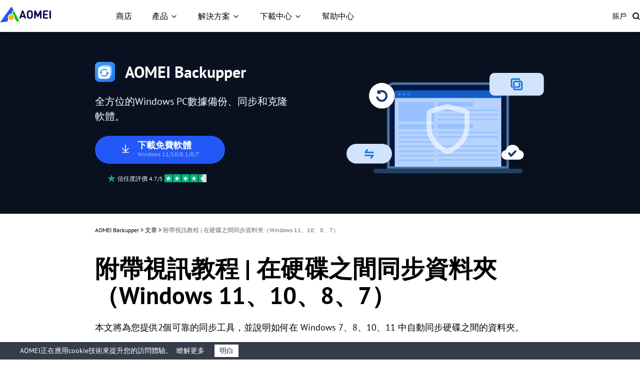

--- FILE ---
content_type: text/html
request_url: https://www.ubackup.com/tw/articles/windows-sync-folders-between-drives.html
body_size: 16975
content:
<!DOCTYPE html><html lang="tw" data-category="post" data-theme="0" class="tpl-v202308"><head>
    <!-- Google tag (gtag.js) --> 
     
    
  
    <!-- Google Tag Manager -->
    <script>
        (function (w, d, s, l, i) {
            w[l] = w[l] || [];
            w[l].push({
                'gtm.start': new Date().getTime(),
                event: 'gtm.js'
            });
            var f = d.getElementsByTagName(s)[0],
                j = d.createElement(s),
                dl = l != 'dataLayer' ? '&l=' + l : '';
            j.async = true;
            j.src = 'https://www.googletagmanager.com/gtm.js?id=' + i + dl;
            f.parentNode.insertBefore(j, f);
        })(window, document, 'script', 'dataLayer', 'GTM-MZWCC57');
    </script>
    <!-- End Google Tag Manager -->
    <script src="https://static.ubackup.com/lib/amt.min.js" defer=""></script>
    <meta charset="utf-8">
    <meta http-equiv="X-UA-Compatible" content="IE=edge">
    <meta name="viewport" content="width=device-width, initial-scale=1">
    <title>附帶視訊教程 | 在硬碟之間同步資料夾（Windows 11、10、8、7）</title>
    <meta name="robots" content="index,follow,all">
    <meta name="description" content="本文介紹如何在 Windows 7、8、10、11 中同步硬碟之間的資料夾。這裡我將說明步驟並為您提供視訊教程。">
    <meta name="keywords" content="windows 在硬碟之間同步資料夾, windows 在資料夾之間同步檔案, 如何在 windows 10 中同步兩個資料夾, 將檔案同步到外部硬碟 windows 10, windows 10 在硬碟之間同步資料夾">
    <link rel="shortcut icon" type="image/x-icon" href="/favicon.ico">
    <link rel="bookmark" type="image/x-icon" href="/favicon.ico">
    <meta name="author" content="Canace">
    <meta property="fb:app_id" content="1728527474032346">
    <meta name="identification" content="56204">
    <link rel="canonical" href="https://www.ubackup.com/tw/articles/windows-sync-folders-between-drives.html">
    <link rel="amphtml" href="https://www.ubackup.com/tw/articles/windows-sync-folders-between-drives.amp.html">

    <link rel="stylesheet" href="/resource/css/base.css">
    <link rel="stylesheet" href="/resource/css/slick.min.css">
    <link rel="stylesheet" href="/resource/css/ab-theme.css">

    <script type="application/ld+json">
    {
      "@context": "https://schema.org",
      "@type": "BreadcrumbList",
      "itemListElement": [{
        "@type": "ListItem",
        "position": 1,
        "name": "UBackup",
        "item": "https://www.ubackup.com"
      },{
        "@type": "ListItem",
        "position": 2,
        "name": "文章",
        "item": "https://www.ubackup.com/tw/articles/"
      },{
        "@type": "ListItem",
        "position": 3,
        "name": "附帶視訊教程 | 在硬碟之間同步資料夾（Windows 11、10、8、7）"
      }]
    }
    </script>

<script type="application/ld+json">
{
  "@context": "https://schema.org",
  "@type": "Article",
  "headline": "附帶視訊教程 | 在硬碟之間同步資料夾（Windows 11、10、8、7）",
  "url": "https://www.ubackup.com/tw/articles/windows-sync-folders-between-drives.html",
  "keywords": "windows 在硬碟之間同步資料夾, windows 在資料夾之間同步檔案, 如何在 windows 10 中同步兩個資料夾, 將檔案同步到外部硬碟 windows 10, windows 10 在硬碟之間同步資料夾",
  "description": "本文介紹如何在 Windows 7、8、10、11 中同步硬碟之間的資料夾。這裡我將說明步驟並為您提供視訊教程。",
  "image": [
    "https://www.ubackup.com/screenshot/en/others/3/two-folders-in-sync.png",
    "https://www.ubackup.com/screenshot/tw/others/create-new-folder-pair.png",
    "https://www.ubackup.com/synchronization/images/windows-sync-folders-between-drives-3889/browse-left-right-folder.jpg",
    "https://www.ubackup.com/synchronization/images/windows-sync-folders-between-drives-3889/choose-sync-mode.jpg",
    "https://www.ubackup.com/screenshot/tw/std/basic-sync/basic-sync.png",
    "https://www.ubackup.com/screenshot/tw/std/basic-sync/add-folder.png",
    "https://www.ubackup.com/screenshot/tw/std/basic-sync/start-sync-to-nas.png",
    "https://www.ubackup.com/screenshot/tw/std/basic-sync/schedule-settings-general.png"
],
  "mainEntityOfPage": "True",
  "publisher":{
      "@type": "Organization",
      "name": "AOMEI Backup",
      "url": "https://www.ubackup.com/",
      "logo": {
          "@type": "ImageObject",
          "url": "https://www.ubackup.com/vendor/static/logo.png",
          "width": "161",
          "height": "46"
      }
  },
  "dateCreated": "July 19, 2022",
  "datePublished": "July 19, 2022",
  "dateModified": "March 2, 2023",
  "author": {
    "@type":"Person",
    "name":"Canace",
    "url":"/tw/author/canace.html"
  },
  "articleSection":"文章"
}</script>

    <script src="/assets/js/team/canace.js"></script>
<style>.toc{overflow-y:auto}.toc>.toc-list{overflow:hidden;position:relative}.toc>.toc-list li{list-style:none}.toc-list{margin:0}a.toc-link{color:currentColor;height:100%}a.toc-link.is-active-link,a.toc-link:hover{text-decoration:none;font-weight:700}a.toc-link.is-active-link{position:relative}.is-collapsible{max-height:1000px;overflow:hidden;transition:all 300ms ease-in-out}.is-collapsed{max-height:0}.is-position-fixed{position:fixed!important;top:0}.js-toc{padding:10px 0}.js-toc-box .toc-list li{margin:.66rem 0}.js-toc-box .toc-list li a{font-size:12px;font-size:1.2rem}.js-toc-box.closed h3::after{margin-top:4px}.js-toc .toc-list-item:last-child{margin-bottom:0}.js-toc-box h3{margin-top:0}</style><style id="post-block-css-QuestionFrom">.cke_editable .post-quote,.content .post-quote,.post-quote{font-family:'Myriad Pro',Segoe UI,'Helvetica Neue',Helvetica,Arial,sans-serif}.cke_editable .post-quote:after,.content .post-quote:after,.post-quote:after{content:'';display:block;overflow:hidden;visibility:hidden;clear:both;height:0}.cke_editable .post-quote>.a-fl,.content .post-quote>.a-fl,.post-quote>.a-fl{float:left}.cke_editable .post-quote>.a-fr,.content .post-quote>.a-fr,.post-quote>.a-fr{float:left;width:calc(100% - 50px)}.cke_editable .post-quote>.a-fr p,.content .post-quote>.a-fr p,.post-quote>.a-fr p{padding-left:10px;height:auto;position:relative;margin:auto;text-align:left;line-height:26px;font-size:14px;color:#848383}.cke_editable .post-quote>.a-fr p:last-child,.content .post-quote>.a-fr p:last-child,.post-quote>.a-fr p:last-child{text-align:right}.cke_editable .post-quote h4,.content .post-quote h4,.post-quote h4{padding-left:10px;font-size:16px;font-weight:700;color:#000;margin-bottom:5px}.post-quote .a-fl{width: 43px;height: 35px;background-image: url(https://www.ubackup.com/assets/images/posts/0/icon-0.png);}
</style><style id="post-block-css-SecureDownload">.cke_editable .post-secdown,.content .post-secdown,.post-secdown{display:table;margin:1em auto;min-width:270px;text-align:center;border:0;color:#63686b;text-decoration:none;line-height:normal}.cke_editable .post-secdown .a-tp,.content .post-secdown .a-tp,.post-secdown .a-tp{background-color:#16aaef;color:#fff;border-radius:3px;display:block}.cke_editable .post-secdown .a-tp:hover,.content .post-secdown .a-tp:hover,.post-secdown .a-tp:hover{background-image:none;background-color:#39c0ff;color:#fff}.cke_editable .post-secdown .a-tp:hover::before,.cke_editable .post-secdown .a-tp:hover:before,.content .post-secdown .a-tp:hover::before,.content .post-secdown .a-tp:hover:before,.post-secdown .a-tp:hover::before,.post-secdown .a-tp:hover:before{position:static;width:60px;float:left}.cke_editable .post-secdown .a-tp>span,.content .post-secdown .a-tp>span,.post-secdown .a-tp>span{display:block;float:right;width:calc(100% - 63px);padding:10px 0;text-align:center;font-weight:400}.cke_editable .post-secdown .a-tp>span>span,.content .post-secdown .a-tp>span>span,.post-secdown .a-tp>span>span{margin:0;word-break:keep-all;white-space:nowrap;display:block}.cke_editable .post-secdown .a-tp>span>span:first-child,.content .post-secdown .a-tp>span>span:first-child,.post-secdown .a-tp>span>span:first-child{font-size:18px;padding:0 15px;font-weight:700}.cke_editable .post-secdown .a-tp>span>span:last-child,.content .post-secdown .a-tp>span>span:last-child,.post-secdown .a-tp>span>span:last-child{font-size:12px;font-weight:400}.cke_editable .post-secdown .a-tp::before,.cke_editable .post-secdown .a-tp:before,.content .post-secdown .a-tp::before,.content .post-secdown .a-tp:before,.post-secdown .a-tp::before,.post-secdown .a-tp:before{content:'';background:url(/assets/images/posts/0/icon-download-0.png) no-repeat center;display:block;float:left;width:60px;height:60px;border-right:1px solid #fff;position:static}.cke_editable .post-secdown .a-tp::after,.cke_editable .post-secdown .a-tp:after,.content .post-secdown .a-tp::after,.content .post-secdown .a-tp:after,.post-secdown .a-tp::after,.post-secdown .a-tp:after{content:'';display:block;overflow:hidden;visibility:hidden;height:0;clear:both}.cke_editable .post-secdown .a-bt,.content .post-secdown .a-bt,.post-secdown .a-bt{display:block;margin-top:4px;position:relative}.cke_editable .post-secdown .a-bt::before,.content .post-secdown .a-bt::before,.post-secdown .a-bt::before{content:'';display:inline-block;vertical-align:middle;margin-right:4px;width:14px;height:17px;background:url(https://www.ubackup.com/assets/images/posts/0/ic-security-0.png) no-repeat center;-webkit-background-size:contain;background-size:contain;position:relative;top:-2px}.cke_editable .post-secdown .a-bt img,.content .post-secdown .a-bt img,.post-secdown .a-bt img{vertical-align:middle;margin-bottom:1px;display:none;max-width:100%}</style>
</head>

<body>
<!-- Google Tag Manager noscript -->
<noscript>
    <iframe src="https://www.googletagmanager.com/ns.html?id=GTM-MZWCC57" height="0" width="0"
            style="display:none;visibility:hidden">
    </iframe>
</noscript>
<!-- End Google Tag Manager noscript -->

<!-- header -->
<header id="header-sep" data-time="20250314">
    <nav class="nav">
      <div class="logo-box">
        <a href="/tw/" data-ga="'/tw/index.html','click', '/tw/top-navi'" data-monitor="'redirection','top'" class="logo">
          <img src="/resource/images/logo/aomei-logo.svg" alt="" srcset="" width="102" height="32">
        </a>
        <label class="burger" for="burger">
          <input type="checkbox" id="burger">
          <span></span>
          <span></span>
          <span></span>
        </label>
      </div>

      <div class="nav-content">
        <ul class="nav-list">
          <li>
            <a href="/tw/store.html" data-ga="'/tw/store.html','click', '/tw/top-navi'" data-monitor="'2buy','top'" class="nav-btn">
              商店
            </a>
          </li>
          <li class="dropdown dropdown-product">
            <button class="nav-btn">產品</button>
            <div class="dropdown-content">
              <div class="dropdown-menu open" data-menu="1">
                <div class="dropdown-item dropdown-item-submenu active" data-index="1-1">
                  <a href="/tw/ab/" data-ga="'/tw/ab/index.html','click', '/tw/top-navi'" data-monitor="'redirection','top'" class="dropdown-item-link">
                    <i class="ic ic-ab"></i>
                    <div class="dropdown-item-txt">
                      <h4 class="dropdown-item-tit">AOMEI Backupper</h4>
                      <p class="dropdown-item-desc">
                        獨立的 Windows 備份、克隆和同步軟體
                      </p>
                    </div>
                  </a>

                  <div class="dropdown-submenu dropdown-submenu-all" data-index="1-1-1">
                    <div class="dropdown-submenu-box">
                      <div class="dropdown-submenu-it">
                        <div class="sub-it-for">家庭使用</div>
                        <div class="sub-it-forbox sub-it-forbox-home">
                          <button class="sub-it-box">
                            <div class="sub-it-box-link">
                              <div class="sub-it-tit">
                                <h4>AOMEI Backupper Standard</h4>
                                <span class="subtitle subtitle-gre subtitle-sign">免費</span>
                              </div>
                              <p class="sub-it-desc">
                                用於保護個人數據的免費 Windows 備份軟體。
                              </p>
                            </div>
                            <a href="/tw/free-backup-software.html" data-ga="'/tw/free-backup-software.html','click', '/tw/top-navi'" data-monitor="'redirection','top'" class="virtual-link"></a>
                          </button>
                          <button class="sub-it-box">
                            <div class="sub-it-box-link">
                              <div class="sub-it-tit">
                                <h4>AOMEI Backupper Professional</h4>
                              </div>
                              <p class="sub-it-desc">
                                供個人使用的 Windows PC 備份、同步和克隆軟體。
                              </p>
                            </div>
                            <a href="/tw/professional.html" data-ga="'/tw/professional.html','click', '/tw/top-navi'" data-monitor="'redirection,'top'" class="virtual-link"></a>
                          </button>
                        </div>
                      </div>
                      <div class="dropdown-submenu-it">
                        <div class="sub-it-for">用於商業用途</div>
                        <div class="sub-it-forbox sub-it-forbox-bus">
                          <button class="sub-it-box">
                            <div class="sub-it-box-link">
                              <div class="sub-it-tit">
                                <h4>AOMEI Backupper Workstation</h4>
                              </div>
                              <p class="sub-it-desc">
                                供企業使用的 Windows PC 備份、同步和複製軟體。
                              </p>
                            </div>
                            <a href="/tw/workstation.html" data-ga="'/tw/workstation.html','click', '/tw/top-navi'" data-monitor="'redirection','top'" class="virtual-link"></a>
                          </button>
                          <button class="sub-it-box">
                            <div class="sub-it-box-link">
                              <div class="sub-it-tit">
                                <h4>AOMEI Backupper Server</h4>
                              </div>
                              <p class="sub-it-desc">
                                可靠的 Windows Server
                                備份、同步和克隆解決方案。
                              </p>
                            </div>
                            <a href="/tw/server.html" data-ga="'/tw/server.html','click', '/tw/top-navi'" data-monitor="'redirection,'top'" class="virtual-link"></a>
                          </button>
                          <button class="sub-it-box">
                            <div class="sub-it-box-link">
                              <div class="sub-it-tit">
                                <h4>AOMEI Backupper Technician</h4>
                              </div>
                              <p class="sub-it-desc">
                                用於公司內無限台電腦的備份和克隆工具包。
                              </p>
                            </div>
                            <a href="/tw/ab-technician.html" data-ga="'/tw/ab-technician.html','click', '/tw/top-navi'" data-monitor="'redirection,'top'" class="virtual-link"></a>
                          </button>
                          <button class="sub-it-box">
                            <div class="sub-it-box-link">
                              <div class="sub-it-tit">
                                <h4>AOMEI Backupper Technician Plus</h4>
                              </div>
                              <p class="sub-it-desc">
                                用於公司內無限台電腦和伺服器的備份和克隆工具包。
                              </p>
                            </div>
                            <a href="/tw/ab-technician-plus.html" data-ga="'/tw/ab-technician-plus.html','click', '/tw/top-navi'" data-monitor="'redirection,'top'" class="virtual-link"></a>
                          </button>
                        </div>
                      </div>
                      <p class="dropdown-submenu-bot">
                        了解差異並選擇最適合您的版本。
                        <a href="/tw/edition-comparison.html" data-ga="'/tw/edition-comparison.html','click', '/tw/top-navi'" data-monitor="'redirection','top'">版本比較 &gt;&gt;</a>
                      </p>
                    </div>
                  </div>
                </div>
                <a href="/tw/mac/" data-ga="'/tw/mac/index.html','click', '/tw/top-navi'" data-monitor="'redirection','top'" class="dropdown-item">
                  <i class="ic ic-abmac"></i>
                  <div class="dropdown-item-txt">
                    <h4 class="dropdown-item-tit">AOMEI Backupper Mac</h4>
                    <p class="dropdown-item-desc">
                      獨立的 Mac 備份和同步軟體
                    </p>
                  </div>
                </a>

                <div class="dropdown-item dropdown-item-submenu" data-index="1-2">
                  <a href="/enterprise/" data-ga="'/enterprise/index.html','click', '/tw/top-navi'" data-monitor="'redirection','top'" class="dropdown-item-link">
                    <i class="ic ic-acbn"></i>
                    <div class="dropdown-item-txt">
                      <h4 class="dropdown-item-tit">
                        AOMEI Cyber Backup<span class="subtitle subtitle-bl subtitle-sign">集中管理</span>
                      </h4>
                      <p class="dropdown-item-desc">
                        集中備份虛擬機、Windows 和 MSSQL 以供企業使用
                      </p>
                    </div>
                  </a>

                  <div class="dropdown-submenu dropdown-submenu-acb" data-index="1-2-1">
                    <div class="dropdown-submenu-box">
                      <button class="sub-it-box">
                        <div class="sub-it-box-link">
                          <i class="ic ic-acb-free"></i>
                          <div class="sub-it-tit">
                            <h4>AOMEI Cyber Backup Free</h4>
                          </div>

                          <p class="desc">
                            用於基本企業備份和復原的免費備份軟體。
                          </p>
                        </div>
                        <a href="/enterprise/free-enterprise-backup.html" data-ga="'/enterprise/free-enterprise-backup.html','click', '/tw/top-navi'" data-monitor="'redirection','top'" class="virtual-link"></a>
                      </button>
                      <button class="sub-it-box">
                        <div class="sub-it-box-link">
                          <i class="ic ic-acb-pre"></i>
                          <div class="sub-it-tit">
                            <h4>AOMEI Cyber Backup Premium</h4>
                          </div>

                          <p class="desc">
                            使用進階功能在無限裝置上備份所有重要的企業資料。
                          </p>
                        </div>
                        <a href="/enterprise/top-enterprise-backup-software.html" data-ga="'/enterprise/top-enterprise-backup-software.html','click', '/tw/top-navi'" data-monitor="'redirection','top'" class="virtual-link">
                        </a>
                      </button>
                    </div>
                  </div>
                </div>

                <a href="/tw/phone-tool/" data-ga="'/tw/phone-tool/index.html','click', '/tw/top-navi'" data-monitor="'redirection','top'" class="dropdown-item">
                  <i class="ic ic-afb"></i>
                  <div class="dropdown-item-txt">
                    <h4 class="dropdown-item-tit">AOMEI FoneBackup</h4>
                    <p class="dropdown-item-desc">
                      免費的 iPhone 備份與傳輸軟體
                    </p>
                  </div>
                </a>

                <div class="dropdown-item" data-index="1-3">
                  <a href="/tw/data-recovery-software/" data-ga="'/tw/data-recovery-software/index.html','click', '/tw/top-navi'" data-monitor="'redirection','top'" class="dropdown-item-link">
                    <i class="ic ic-afr"></i>
                    <div class="dropdown-item-txt">
                      <h4 class="dropdown-item-tit">AOMEI FastRecovery</h4>
                      <p class="dropdown-item-desc">
                        復原從 Windows 和 iOS 中丟失或刪除的檔案。
                      </p>
                    </div>
                  </a>


                </div>
              </div>
            </div>
          </li>
          <li class="dropdown dropdown-sol">
            <button class="nav-btn">解決方案</button>
            <div class="dropdown-content">
              <div class="dropdown-menu">
                <div class="dropdown-sol-it">
                  <div class="sol-tit sol-tit-win">Windows</div>
                  <div class="sol-list">
                    <a href="/tw/clone/" data-monitor="'redirection','top'" data-ga="'/tw/clone/index.html','click', '/tw/top-navi'">磁碟克隆和作業系統遷移</a>
                    <a href="/tw/backup-restore.html" data-monitor="'redirection','top'" data-ga="'/tw/backup-restore.html','click', '/tw/top-navi'">獨立 Windows 備份</a>
                    <a href="/enterprise/centralized-windows-backup.html" data-monitor="'redirection','top'" data-ga="'/enterprise/centralized-windows-backup.html
                  ','click', '/tw/top-navi'">集中式 Windows 備份</a>
                    <a href="/tw/email/" data-monitor="'redirection','top'" data-ga="'/tw/email/index.html','click', '/tw/top-navi'">電子郵件和 Outlook 備份</a>
                    <a href="/tw/synchronization.html" data-monitor="'redirection','top'" data-ga="'/tw/synchronization.html','click', '/tw/top-navi'">Windows 檔案同步</a>
                    <a href="/tw/image-deployment-software.html" data-monitor="'redirection','top'" data-ga="'/tw/image-deployment-software.html','click', '/tw/top-navi'">系統鏡像部署</a>
                    <a href="/tw/data-recovery-software/windows-recovery.html" data-monitor="'redirection','top'" data-ga="'/tw/data-recovery-software/windows-recovery.html','click', '/tw/top-navi'">Windows 資料復原</a>
                  </div>
                </div>
                <div class="dropdown-sol-it">
                  <div class="sol-tit sol-tit-ios">iOS 和 macOS</div>
                  <div class="sol-list">
                    <a href="/tw/mac-tips/" data-monitor="'redirection','top'" data-ga="'/tw/mac-tips/index.html','click', '/tw/top-navi'">Mac 檔案同步</a>
                    <a href="/tw/phone-tool/phone-backup.html" data-monitor="'redirection','top'" data-ga="'/tw/phone-tool/phone-backup.html','click', '/tw/top-navi'">iPhone 資料備份</a>
                    <a href="/tw/phone-tool/phone-transfer.html" data-monitor="'redirection','top'" data-ga="'/tw/phone-tool/phone-transfer.html','click', '/tw/top-navi'">iPhone 資料傳輸</a>
                    <a href="/tw/phone-tool/icloud-manager.html" data-monitor="'redirection','top'" data-ga="'/tw/phone-tool/icloud-manager.html','click', '/tw/top-navi'">iCloud 資料管理</a>
                    <a href="/tw/phone-tool/whatsapp-transfer.html" data-monitor="'redirection','top'" data-ga="'/tw/phone-tool/whatsapp-transfer.html','click', '/tw/top-navi'">WhatsApp 檔案傳輸</a>
                    <a href="/tw/data-recovery-software/iphone-recovery.html" data-monitor="'redirection','top'" data-ga="'/tw/data-recovery-software/iphone-recovery.html','click', '/tw/top-navi'">iPhone 資料恢復</a>
                  </div>
                </div>
                <div class="dropdown-sol-it">
                  <div class="sol-tit sol-tit-vm">虛擬機和資料庫</div>
                  <div class="sol-list">
                    <a href="/enterprise/vmware-backup.html" data-monitor="'redirection','top'" data-ga="'/enterprise/vmware-backup.html','click', '/tw/top-navi'">虛擬機備份
                    </a>
                    <a href="/enterprise/hyper-v-backup.html
                  " data-monitor="'redirection','top'" data-ga="'/enterprise/hyper-v-backup.html
                  ','click', '/tw/top-navi'">Microsoft Hyper-V 備份
                    </a>
                    <a href="/enterprise/sql-backup.html" data-monitor="'redirection','top'" data-ga="'/enterprise/sql-backup.html','click', '/tw/top-navi'">Microsoft SQL Server 備份
                    </a>
                  </div>
                </div>
              </div>
            </div>
          </li>
          <li class="dropdown dropdown-down">
            <button class="nav-btn">下載中心</button>
            <div class="dropdown-content">
              <div class="dropdown-menu">
                <a href="/tw/download.html" data-ga="'/tw/download.html','click', '/tw/top-navi'" data-monitor="'2download','top'" class="dropdown-item">
                  <i class="ic ic-ab"></i>
                  <div class="dropdown-item-txt">
                    <h4 class="dropdown-item-tit">AOMEI Backupper</h4>
                    <p class="dropdown-item-desc">
                      免費下載以備份、同步或克隆 Windows
                    </p>
                  </div>
                </a>
                <a href="/enterprise/download.html" data-ga="'/enterprise/download.html','click', '/tw/top-navi'" data-monitor="'2download','top'" class="dropdown-item">
                  <i class="ic ic-acbn"></i>
                  <div class="dropdown-item-txt">
                    <h4 class="dropdown-item-tit">AOMEI Cyber Backup</h4>
                    <p class="dropdown-item-desc">免費下載企業資料保護</p>
                  </div>
                </a>
                <a href="/tw/phone-tool/download.html" data-ga="'/tw/phone-tool/download.html','click', '/tw/top-navi'" data-monitor="'2download','top'" class="dropdown-item">
                  <i class="ic ic-afb"></i>
                  <div class="dropdown-item-txt">
                    <h4 class="dropdown-item-tit">AOMEI FoneBackup</h4>
                    <p class="dropdown-item-desc">
                      免費下載以備份或傳輸 iPhone 數據
                    </p>
                  </div>
                </a>
                <a href="/tw/data-recovery-software/download.html" data-ga="'/tw/data-recovery-software/download.html','click', '/tw/top-navi'" data-monitor="'2download','top'" class="dropdown-item">
                  <i class="ic ic-afr"></i>
                  <div class="dropdown-item-txt">
                    <h4 class="dropdown-item-tit">AOMEI FastRecovery</h4>
                    <p class="dropdown-item-desc">
                      免費下載以復原遺失或刪除的數據
                    </p>
                  </div>
                </a>
              </div>
            </div>
          </li>
          <li>
            <a href="/tw/support.html" data-ga="'/tw/support.html','click', '/tw/top-navi'" data-monitor="'redirection','top'" class="nav-btn">幫助中心</a>
          </li>
        </ul>
        <ul class="nav-action">
          <li>
            <a href="https://account.aomeitech.com/" data-ga="'https://account.aomeitech.com/','click', '/tw/top-navi'" data-monitor="'redirection','top'" class="nav-btn">賬戶</a>
          </li>
          <li>|</li>
          <li>
            <a href="/tw/search.html" data-ga="'/tw/search.html','click', '/tw/top-navi'" data-monitor="'redirection','top'" class="ic ic-search">
            </a>
          </li>
        </ul>
      </div>
    </nav>
  </header>
<!-- header -->

<!-- banner -->
<div class="banner">
    <div class="container-theme">
        <div class="wrap">
            <div class="left">
                <div class="tt f-fs32">
                    <img src="/resource/images/ab-theme/ub-article-ab-ic-logo-ab-40.svg" width="40" height="40" alt=""> AOMEI Backupper </div>
                <p class="bannertxt f-fs20"> 全方位的Windows PC數據備份、同步和克隆軟體。 </p>
                <a data-monitor="'download','banner'" href="/ss/download/adb/AOMEIBackupperStd.exe" class="btn-lg btn-bl btn-more-txt" data-ga="'Download AB Standard', 'download', '/tw/articles/windows-sync-folders-between-drives.html_banner'">
                    <i class="ic-dw"></i>
                    <div class="txt"> 下載免費軟體 <p>Windows 11/10/8.1/8/7</p>
                    </div>
                </a>
                <div class="w">
                    <img src="/resource/images/ab-theme/ub-article-ab-ic-trustpilot.svg" width="16" height="16" alt="">
                    <span class="f-fs12"> 信任度評價 4.7/5 </span>
                    <img src="/resource/images/ab-theme/ub-article-ab-ic-trustpilot-5.svg" width="84" height="16" alt="">
                </div>
            </div>
        </div>
    </div>
</div>
<!-- banner -->

<!-- article content -->
<div class="container-box">
    <div id="main-content" class="container-theme main-content clearfix">
        
        <div id="content" class="content">
            <div class="inner-content">
                
                <ol class="breadcrumb">
                    <li>
                        <a data-monitor="'redirection','content'" href="/tw/">AOMEI Backupper</a> &gt; </li>
                    <li>
                        <a data-monitor="'redirection','content'" href="/tw/articles/"> 文章 </a> &gt; </li>
                    <li class="active"> 附帶視訊教程 | 在硬碟之間同步資料夾（Windows 11、10、8、7） </li>
                </ol>
                <h1 class="f-fs48"> 附帶視訊教程 | 在硬碟之間同步資料夾（Windows 11、10、8、7） </h1>
                
                <p class="zhaiyao"> 本文將為您提供2個可靠的同步工具，並說明如何在 Windows 7、8、10、11 中自動同步硬碟之間的資料夾。 </p>
                
                <div class="author-wrap">
                    <div class="author-info">
                        <div class="author-des">
                            <img src="/assets/images/author/canace.png" width="40" height="40" alt="Canace">
                            <p class="push-date"> 來自 <a target="_blank" title="Canace's personal page." href="/tw/author/canace.html">Canace</a> 發表於 2023年03月02日 </p>
                        </div>
                        
                        <div class="media">
                            <span>分享至：</span>
                            <a href="" class="ic-facebook">
                                <img src="/resource/images/ab-theme/ub-article-ab-ic-share-fb-24.svg" width="24" height="24" alt="facebook" srcset="">
                            </a>
                            <a href="" class="ic-twitter">
                                <img src="/resource/images/ab-theme/ub-article-ab-ic-share-tw-24.svg" width="24" height="24" alt="twitter" srcset="">
                            </a>
                            <a href="" class="ic-ins">
                                <img src="/resource/images/ab-theme/ub-article-ab-ic-share-in-24.svg" width="24" height="24" alt="instagram" srcset="">
                            </a>
                            <a href="" class="ic-reddit">
                                <img src="/resource/images/ab-theme/ub-article-ab-ic-share-reddit-24.svg" width="24" height="24" alt="reddit" srcset="">
                            </a>
                        </div>
                    </div>
                </div>
                
                
                <div class="core ctt-wrap">
                    <div class="lightbox">
                        <div class="lightbox-content">
                            <img src="" alt="">
                            <span class="close"></span>
                        </div>
                        <div class="lightbox-overlay"></div>
                    </div>
                    <input type="hidden" value="20896" id="postId">
                    <input type="hidden" id="template-v2">
                    <div class="post-area" id="post-contents-area">
                        <div class="center-box-toc">
                <strong>目錄</strong>
                <div class="center-toc-b center-toc-list1" style="display: none;">
                    <ol class="toc-list "><li class="toc-list-item"><a href="#h_0" class="toc-link node-name--H2 ">案例</a></li><li class="toc-list-item"><a href="#h_1" class="toc-link node-name--H2 ">通过有效方法在 Windows 中的硬碟之間同步資料夾</a></li><li class="toc-list-item"><a href="#h_2" class="toc-link node-name--H2 ">方式1.使用SyncToy在Windows中的資料夾之間同步檔案</a><ol class="toc-list  is-collapsible is-collapsed"><li class="toc-list-item"><a href="#h_3" class="toc-link node-name--H3 ">SyncToy 可能不是最好的選擇</a></li></ol></li><li class="toc-list-item"><a href="#h_4" class="toc-link node-name--H2 ">方式 2. 使用更簡單的工具在 Windows 中的硬碟之間自動同步資料夾</a></li><li class="toc-list-item"><a href="#h_5" class="toc-link node-name--H2 ">概括</a></li></ol>
            </div>
        </div>

                        <!--ART_CONTENT-->
                        <input id="post_function" value="基本同步" type="hidden">
<input id="post_maintainer" value="|2022-07-19 09:52:52" type="hidden">
<h2>案例</h2>

<div class="post-quote" data-block-name="QuestionFrom">&nbsp; &nbsp;
<div class="a-fl">&nbsp; &nbsp;</div>
&nbsp; &nbsp;

<div class="a-fr">&nbsp; &nbsp; &nbsp; &nbsp;
<p style="text-align:left">我想用外部硬碟同步我的資料庫和桌面資料夾。這些檔案每天都在變化，我想在外部硬碟中創建一個資料夾，用于存儲從電腦的同步檔案。我想要一個快速、安全、使用者友好和免費的工具。我應該使用 Windows 中的什麼同步工具，在不同硬碟上的資料夾之間進行 Windows 同步？謝謝。</p>
</div>
</div>

<p>在某些情況下，您需要在不同位置之間執行檔案或資料夾同步。最常見的場景之一是將檔案同步到外部硬碟以確保數據安全，而其他一些使用者可能希望將檔案同步到雲硬碟，或將外部硬碟同步到雲保護數據，或與他人共享檔案。</p>

<p>無論您處於哪種情況，目的都是確保重要數據的安全和更新。那麼，如何在 Windows 11/10/8/7 的硬碟之間高效、安全地同步資料夾呢？</p>

<h2>通过有效方法在 Windows 中的硬碟之間同步資料夾</h2>

<p>眾所周知，在硬碟之間同步檔案和資料夾的最簡單方法是在檔案總管中復制和粘貼。但如果源資料夾中的數據經常變化，手動複製可能會很費力。</p>

<p class="align-center"><a href="https://www.ubackup.com/screenshot/en/others/3/two-folders-in-sync.png" target="_blank"><img src="[data-uri]" alt="資料夾同步" height="450" stpl-src="https://www.ubackup.com/screenshot/en/others/3/two-folders-in-sync.png" width="600" class="stpl-lazy"></a></p>

<p>為了省去這個麻煩，有一種進階的方法來複製檔案/資料夾——命令行。它使您可以使用一些命令和參數自定義同步。但是，如果您不熟悉 CMD，那麼這樣做可能會很困難且容易出錯。無論如何，您可以參考本指南使用計劃將檔案從一個資料夾複製到另一個資料夾。</p>

<p>如果您想要一個快速、安全且使用者友好的解決方案，就像上述案例中的使用者一樣，您更適合使用具有<strong>直觀 GUI 的免費工具</strong>。我將在下面的文章中介紹兩種您可以嘗試的方法。</p>

<h2>方式1.使用SyncToy在Windows中的資料夾之間同步檔案</h2>

<p>SyncToy 是微軟設計的免費同步工具。它可以幫助您在不同的數據位置或設備之間同步檔案和資料夾。由於其圖形使用者界面，SyncToy 對於經驗不足的電腦使用者來說是一個很好的工具。讓我們了解如何使用此免費工具在硬碟之間製作 Windows 10 同步資料夾。</p>

<p>1.下載並按照說明安裝 SyncToy。啟動它。</p>

<p>2.點選下方的<strong>創建新資料夾</strong>。</p>

<p class="align-center"><a href="/screenshot/tw/others/create-new-folder-pair.png" target="_blank"><img src="[data-uri]" alt="synctoy" height="450" stpl-src="/screenshot/tw/others/create-new-folder-pair.png" width="600" class="stpl-lazy"></a></p>

<p>3. 選擇您想要同步的資料夾，源資料夾的左側資料夾和目標資料夾的右側資料夾。點選<strong>瀏覽</strong>進行選擇。</p>

<p class="align-center"><a href="https://www.ubackup.com/synchronization/images/windows-sync-folders-between-drives-3889/browse-left-right-folder.jpg" target="_blank"><img src="[data-uri]" alt="瀏覽資料夾" height="450" stpl-src="https://www.ubackup.com/synchronization/images/windows-sync-folders-between-drives-3889/browse-left-right-folder.jpg" width="600" class="stpl-lazy"></a></p>

<p>4.在“你想做什麼？”中選擇同步模式。這裡有三個可用的選項，Synchronize、Echo和Contribute。了解他們並為自己選擇合適的人。供您參考，Echo是最常用的一種。</p>

<p>&gt;&gt;<strong>Synchronize</strong>：在檢測到時將檔案和更改（新的、更新的、重命名的或刪除的檔案）同步到其他位置。</p>

<p>&gt;&gt;<strong>Echo</strong> : 只傳輸從左資料夾到右資料夾的變化，也稱為單向檔案同步。</p>

<p>&gt;&gt;<strong>Contribute</strong>：僅將更改的檔案傳輸到正確的資料夾中，但刪除的檔案除外。</p>

<p class="align-center"><a href="https://www.ubackup.com/synchronization/images/windows-sync-folders-between-drives-3889/choose-sync-mode.jpg" target="_blank"><img src="[data-uri]" alt="選擇同步模式" height="450" stpl-src="https://www.ubackup.com/synchronization/images/windows-sync-folders-between-drives-3889/choose-sync-mode.jpg" width="600" class="stpl-lazy"></a></p>

<p>5. 現在，命名資料夾對以進行區分。點選完成退出精靈，您就完成了。</p>

<p style="border:3px dashed #0075b8; padding:10px">•您可以重命名和刪除現有資料夾。</p>

<p>•如果需要，您可以通過重複上述步驟來創建另一個新資料夾。</p>

<p>•您可以在 Windows 10 或 Windows 7 的任務排程程式的幫助下調度SyncToy。</p>

<h3>SyncToy 可能不是最好的選擇</h3>

<p>在不同硬碟之間或同一硬碟上保持 Windows 同步資料夾非常容易。不過，在某些情況下，您需要求助於其他同步工具。</p>

<p>例如，如果您發現SyncToy 在此過程中沒有複製所有檔案或沒有同步子資料夾。或者，您想要執行實時同步任務，而不僅僅是任務排程程式中的常規同步模式。此外，如果您想將多個資料夾同步到同一個位置，則需要創建多個資料夾。而且您只能在任務排程程式的幫助下安排 Synctoy。</p>

<p>幸運的是，您可以用另一種方式彌補這些遺憾。</p>

<h2>方式 2. 使用更簡單的工具在 Windows 中的硬碟之間自動同步資料夾</h2>

<p><a href="https://www.ubackup.com/tw/free-backup-software.html" target="_blank">AOMEI Backupper Standard</a>是免費的備份和恢復工具，嵌入了強大的同步功能。它支援您將多個檔案和資料夾從一個硬碟同步到另一個硬碟，甚至在不同的磁碟上。以下是它提供的出色功能：</p>

<p style="background-color:#f5f8fa; padding:10px">▶將檔案同步到 Windows 11/10/8/7 中的其他內部/外部硬碟，或<a href="https://www.ubackup.com/tw/windows-10/sync-local-folder-to-onedrive.html" target="_blank">將本地資料夾同步到 OneDrive</a>、Google Drive、NAS、網路共享等。您甚至可以<a href="https://www.ubackup.com/tw/windows-10/sync-laptop-and-desktop-windows-10.html" target="_blank">在桌上型電腦和筆電之間同步檔案</a>。<br> ▶將源目錄中的刪除也同步到目標目錄。<br> ▶使用每日、每週、每月的時間表自動同步資料夾。<br> ▶如果升級到<a href="https://www.ubackup.com/tw/professional.html" target="_blank">專業版</a>，您可以享受更進階的同步模式和計劃選項。</p>

<p>只需下載此軟體並按照以下步驟在硬碟之間執行 Windows 同步資料夾。</p>

<div class="post-secdown" data-block-name="SecureDownload"><a class="a-tp" href="/ss/download/adb/AOMEIBackupperStd.exe" onclick="ga('send', 'event', 'Download AB Standard', 'download', 'tw-article');"><span><span>免費下載軟體</span><span>Win 11/10/8.1/8/7</span></span></a>

<div class="a-bt">安全下載</div>
</div>

<p>1.免費下載安裝AOMEI Backupper。啟動它以進入主控制台。</p>

<p>2.點選<strong>同步</strong>，然後點選<strong>基本同步</strong>。</p>

<p class="align-center"><a href="/screenshot/tw/std/basic-sync/basic-sync.png" target="_blank"><img src="[data-uri]" alt="基本同步" height="450" stpl-src="/screenshot/tw/std/basic-sync/basic-sync.png" width="600" class="stpl-lazy"></a></p>

<p style="border:3px dashed #0075b8; padding:10px">✎專業版中提供的進階同步模式：<br> 實時同步：將更改的檔案從源實時同步到目標。<br>
<a href="https://www.ubackup.com/tw/help/mirror-sync.html" target="_blank">鏡像同步</a>：保持目標中的檔案與源資料夾中的檔案完全相同。<br>
<a href="https://www.ubackup.com/tw/help/two-way-sync.html" target="_blank">雙向同步</a>：將源和目標之間更改的檔案相互同步到另一端。</p>

<p>3. 點選<strong>加入資料夾</strong>添加源資料夾（即SyncToy 中的左側資料夾）。預設情況下將同步所有子資料夾。</p>

<p class="align-center"><a href="/screenshot/tw/std/basic-sync/add-folder.png" target="_blank"><img src="[data-uri]" alt="加入資料夾" height="450" stpl-src="/screenshot/tw/std/basic-sync/add-folder.png" width="600" class="stpl-lazy"></a></p>

<p>4.點選第二列添加目標資料夾（即SyncToy 中的右資料夾）。或者，點選第二列末尾的倒三角形以添加網絡位置。</p>

<p class="align-center"><a href="/screenshot/tw/std/basic-sync/start-sync-to-nas.png" target="_blank"><img src="[data-uri]" alt="選擇網路位置" height="450" stpl-src="/screenshot/tw/std/basic-sync/start-sync-to-nas.png" width="600" class="stpl-lazy"></a></p>

<p>5.如果要在硬碟之間自動同步資料夾，請點選<strong>定時同步</strong>&gt;<strong>啟用計劃同步</strong>以設定每日、每週或每月模式。</p>

<p class="align-center"><a href="/screenshot/tw/std/basic-sync/schedule-settings-general.png" target="_blank"><img src="[data-uri]" alt="定時同步" height="450" stpl-src="/screenshot/tw/std/basic-sync/schedule-settings-general.png" width="600" class="stpl-lazy"></a></p>

<p>6.點選<strong>開始同步</strong>以立即或在下一個計劃時間同步檔案。</p>

<p style="border:3px dashed #0075b8; padding:10px">●如果需要，點選選項以設定<strong>電子郵件通知</strong>或同步刪除。<br> ●您可以在主頁選項卡中管理所有同步任務。<br> ●不支援將檔案或資料夾同步到 CD/DVD/藍光光碟。<br> ●如果要備份大量檔案，但是硬碟內存只剩幾GB，可以試試<strong>雲備份</strong>功能。它附帶一個雲端-AOMEI雲，從註冊之日起至 15 天為您提供 1TB 的免費存儲空間。</p>

<p>視訊教程：</p>

<p style="text-align:center"><iframe allowfullscreen="yes" frameborder="0" height="320" src="https://www.youtube.com/embed/9ycJNJIKscs" width="640"></iframe></p>

<h2>概括</h2>

<p>本文提供了兩種簡單的方法來使 Windows中的硬碟之間同步資料夾。將檔案同步到外部硬碟也可以輕鬆實現。</p>

<p>但有時當您想要自動同步檔案或資料夾時，SyncToy 無法滿足您的需求，即使是實時同步也是如此。而且您不能同時同步多個資料夾。在這種情況下，AOMEI Backupper將是一個更好的選擇。它還支援您以簡單安全的方式將筆電備份到雲端。</p>
                        <!--ART_CONTENT-->

                    </div>
                </div>
                

                
                <div class="conter-author">
                    <div class="left">
                        <img src="/assets/images/author/canace.png" width="100" height="100" alt="Canace">
                    </div>
                    <div class="right">
                        <div class="name">
                            <span><a data-monitor="'redirection','content'" href="/tw/author/canace.html">Canace</a></span> · 編輯 </div>
                        <div> Canace是AOMEI的技術編輯，她為AOMEI撰寫有關備份和還原，硬碟和分割區管理以及雲端檔案傳輸等方面的文章。 在業餘時間，她喜歡旅行、美食和閱讀。她也願意和大家分享找到解決問題的方法。 </div>
                    </div>
                </div>
                
                


            </div>
        </div>
        
    </div>
</div>
<!--/article content-->

<div class="footer-free" data-banner-replace="bottom">
    <div class="container">
        <div class="wrap">
            <div class="left">
                <h2> 立即免費獲取AOMEI Backupper </h2>
                <p class="des"> 通過備份、同步和克隆功能保護您電腦的任何數據。 </p>

                <div class="btn-item">
                    <a data-monitor="'download','bottom'" href="/ss/download/adb/AOMEIBackupperStd.exe" data-showdownloadpop="ab-std" data-ga="'Download AB Standard', 'download', '/tw/articles/windows-sync-folders-between-drives.html_bottom'" class="btn-bl btn-lg btn-down">
                        <div class="btn-box">
                            <i class="down-ic"></i>
                            <span class="txt">
                                    <b>下載免費軟體</b> <br>
                                    <span class="ed">Windows 11/10/8.1/8/7</span>
                                </span>
                        </div>
                    </a>
                    <div class="tip">
                        <img src="/resource/images/ab-theme/ub-article-ab-ic-secure-16.svg" width="19" alt="">100%清潔和安全 </div>
                </div>
                <ul class="logo-list">
                    <li>
                    </li>
                    <li>
                    </li>
                    <li>
                    </li>
                </ul>
            </div>
            <div class="right">
                <img src="/resource/images/ab-theme/ub-article-ab-medium-img-pc@2x.png" width="400" height="240" alt="">
            </div>
        </div>
    </div>
</div>
<!-- footer -->
    <footer class="footer" id="August-footer" data-time="20250314">
    <div class="footer-container">
      <div class="ft-mn">
        <div class="ft-lf">
          <a data-monitor="'redirection','footer'" href="/tw/" class="logo"></a>
          <div class="language" data-lan="show">
            <i class="ic-lan lan-tw"></i>
            繁體
          </div>
          <div class="share">
            <a data-monitor="'redirection','footer'" href="https://www.facebook.com/aomeitechnology" class="facebook" target="-blank"></a>
            <a data-monitor="'redirection','footer'" href="https://x.com/aomeitech" class="twitter" target="-blank"></a>
            <a data-monitor="'redirection','footer'" href="https://www.youtube.com/user/AomeiTech" class="youtube" target="-blank"></a>
          </div>
        </div>
        <div class="ft-rt">
          <div class="logo-x">
            <a data-monitor="'redirection','footer'" href="/tw/" class="logo logo-wt"></a>
          </div>
          <div class="it has-drop">
            <h5>產品</h5>
            <ul class="drop">
              <li>
                <a data-monitor="'redirection','footer'" href="/tw/ab/" data-ga="'/tw/ab/index.html','click', '/tw/bottom-navi'">AOMEI Backupper</a>
              </li>
              <li>
                <a data-monitor="'redirection','footer'" href="/tw/mac/" data-ga="'/tw/mac/index.html','click', '/tw/bottom-navi'">AOMEI Backupper Mac</a>
              </li>
              <li>
                <a data-monitor="'redirection','footer'" data-ga="'/enterprise/index.html','click', '/tw/bottom-navi'" href="/enterprise/">AOMEI Cyber Backup</a>
              </li>
              <li>
                <a data-monitor="'redirection','footer'" data-ga="'/tw/phone-tool/index.html','click', '/tw/bottom-navi'" href="/tw/phone-tool/">AOMEI FoneBackup</a>
              </li>
              <li>
                <a data-monitor="'redirection','footer'" data-ga="'/tw/data-recovery-software/index.html','click', '/tw/bottom-navi'" href="/tw/data-recovery-software/">AOMEI FastRecovery</a>
              </li>
            </ul>
          </div>
          <div class="it has-drop">
            <h5>教程</h5>
            <ul class="drop">
              <li>
                <a data-monitor="'redirection','footer'" data-ga="'/tw/backup-restore.html','click', '/tw/bottom-navi'" href="/tw/backup-restore.html">Windows 備份和同步</a>
              </li>
              <li>
                <a data-monitor="'redirection','footer'" data-ga="'/tw/mac-tips/index.html','click', '/tw/bottom-navi'" href="/tw/mac-tips/">Mac 備份和同步</a>
              </li>
              <li>
                <a data-monitor="'redirection','footer'" data-ga="'/tw/clone/index.html','click', '/tw/bottom-navi'" href="/tw/clone/">磁碟克隆和作業系統遷移</a>
              </li>
              <li>
                <a data-monitor="'redirection','footer'" data-ga="'/enterprise-backup/index.html','click', '/tw/bottom-navi'" href="/enterprise-backup/">企業資料備份</a>
              </li>

              <li>
                <a data-monitor="'redirection','footer'" data-ga="'/tw/phone-backup-tips/index.html','click', '/tw/bottom-navi'" href="/tw/phone-backup-tips/">手機備份和傳輸</a>
              </li>
              <li>
                <a data-monitor="'redirection','footer'" data-ga="'/tw/data-recovery-disk/index.html','click', '/tw/bottom-navi'" href="/tw/data-recovery-disk/">Windows資料復原</a>
              </li>
              
            </ul>
          </div>
          <div class="it has-drop">
            <h5>探索</h5>
            <ul class="drop">
              <li>
                <a data-monitor="'redirection','footer'" data-ga="'/tw/about-us.html','click', '/tw/bottom-navi'" href="/tw/about-us.html">關於我們</a>
              </li>
              <li>
                <a data-monitor="'redirection','footer'" data-ga="'/tw/partner.html','click', '/tw/bottom-navi'" href="/tw/partner.html">合作夥伴</a>
              </li>
              <li>
                <a data-monitor="'redirection','footer'" data-ga="'/tw/contact-us.html','click', '/tw/bottom-navi'" href="/tw/contact-us.html">聯絡我們</a>
              </li>

              <li>
                <a data-monitor="'redirection','footer'" data-ga="'/tw/support.html','click', '/tw/bottom-navi'" href="/tw/support.html">幫助中心</a>
              </li>
            </ul>
          </div>
        </div>
      </div>
      <div class="ft-btm">
        <p>© 2009-<span data-time="now">2026</span>AOMEI.版權所有。</p>
        <ul class="copy">
          <li>
            <a data-monitor="'redirection','footer'" href="/tw/privacy.html">隱私政策</a>|
          </li>
          <li>
            <a data-monitor="'redirection','footer'" href="/tw/terms.html">使用條款</a>
          </li>
        </ul>
      </div>
    </div>
  </footer>
<div class="lan-select">
    <div class="lan-select-x">
        <div class="lan-select-mn">
            <div class="hd">
                <a href="/tw/" class="logo"></a>
                <button data-monitor="'cancel','footer'" class="close"></button>
            </div>
            <div class="col">
                <div class="continent-it">
                    <h5 data-lan="it-tt">美洲</h5>
                    <ul data-lan="it-cnt">
                        <li><a data-monitor="'redirection','footer'" class="ca" href="/">Canada - (English)</a></li>
                        <li><a data-monitor="'redirection','footer'" class="ca" href="/fr/">Canada - (Français)</a>
                        </li>
                        <li><a data-monitor="'redirection','footer'" class="la" href="/es/">Latinoamérica - (Español)</a></li>
                        <li><a data-monitor="'redirection','footer'" class="us" href="/">United States - (English)</a></li>
                    </ul>
                </div>
                <div class="continent-it">
                    <h5 data-lan="it-tt">中東和非洲</h5>
                    <ul data-lan="it-cnt">
                        <li>
                            <a data-monitor="'redirection','footer'" class="mea" href="/">Middle East and Africa - (English)</a>
                        </li>
                    </ul>
                </div>
            </div>
            <div class="col">
                <div class="continent-it">
                    <h5 data-lan="it-tt">歐洲</h5>
                    <div class="it-ls" data-lan="it-cnt">
                        <ul>
                            <li><a data-monitor="'redirection','footer'" class="be" href="/fr/">Belgique - (Français)</a></li>
                            <li><a data-monitor="'redirection','footer'" class="be" href="/">België - (English)</a>
                            </li>
                            <li><a data-monitor="'redirection','footer'" class="de" href="/de/">Deutschland - (Deutsch)</a></li>
                            <li><a data-monitor="'redirection','footer'" class="es" href="/es/">España - (Español)</a></li>
                            <li><a data-monitor="'redirection','footer'" class="euro" href="/">Europe - (English)</a></li>
                            <li><a data-monitor="'redirection','footer'" class="fr" href="/fr/">France - (Français)</a></li>
                            <li><a data-monitor="'redirection','footer'" class="it" href="/it/">Italia - (Italiano)</a></li>
                            <li><a data-monitor="'redirection','footer'" class="ne" href="/">Nederland - (English)</a></li>
                        </ul>
                        <ul>
                            <li><a data-monitor="'redirection','footer'" class="no" href="/">Nordics - (English)</a>
                            </li>
                            <li><a data-monitor="'redirection','footer'" class="ost" href="/de/">Österreich - (Deutsch)</a></li>
                            <li><a data-monitor="'redirection','footer'" class="po" href="/">Polska - (English)</a>
                            </li>
                            <li><a data-monitor="'redirection','footer'" class="por" href="/">Portugal - (English)</a></li>
                            <li><a data-monitor="'redirection','footer'" class="sc" href="/de/">Schweiz - (Deutsch)</a></li>
                            <li><a data-monitor="'redirection','footer'" class="sc" href="/fr/">Suisse - (Français)</a></li>
                            <li><a data-monitor="'redirection','footer'" class="poc" href="/">Россия - (English)</a>
                            </li>
                            <li><a data-monitor="'redirection','footer'" class="uk" href="/">United Kingdom - (English)</a></li>
                        </ul>
                    </div>
                </div>
            </div>
            <div class="col">
                <div class="continent-it">
                    <h5 data-lan="it-tt">亞太地區</h5>
                    <ul data-lan="it-cnt">
                        <li><a data-monitor="'redirection','footer'" class="au" href="/">Australia - (English)</a>
                        </li>
                        <li><a data-monitor="'redirection','footer'" class="in" href="/">India - (English)</a></li>
                        <li><a data-monitor="'redirection','footer'" class="nz" href="/">New Zealand (English)</a>
                        </li>
                        <li><a data-monitor="'redirection','footer'" class="ph" href="/">Philippines - (English)</a>
                        </li>
                        <li><a data-monitor="'redirection','footer'" class="si" href="/">Singapore - (English)</a>
                        </li>
                        <li>
                            <a data-monitor="'redirection','footer'" class="tr" href="/tw/">Traditional Chinese - (繁體中文)</a>
                        </li>
                        <li><a data-monitor="'redirection','footer'" class="kr" href="/">대한민국 - (English)</a></li>
                        <li><a data-monitor="'redirection','footer'" class="jp" href="/jp/">日本- (日本語)</a></li>
                    </ul>
                </div>
            </div>
        </div>
    </div>
</div>
<!-- footer -->

<script src="/resource/lib/jquery-2.1.4.min.js"></script>
<script>!function(e){var t={};function n(o){if(t[o])return t[o].exports;var l=t[o]={i:o,l:!1,exports:{}};return e[o].call(l.exports,l,l.exports,n),l.l=!0,l.exports}n.m=e,n.c=t,n.d=function(e,t,o){n.o(e,t)||Object.defineProperty(e,t,{enumerable:!0,get:o})},n.r=function(e){"undefined"!=typeof Symbol&&Symbol.toStringTag&&Object.defineProperty(e,Symbol.toStringTag,{value:"Module"}),Object.defineProperty(e,"__esModule",{value:!0})},n.t=function(e,t){if(1&t&&(e=n(e)),8&t)return e;if(4&t&&"object"==typeof e&&e&&e.__esModule)return e;var o=Object.create(null);if(n.r(o),Object.defineProperty(o,"default",{enumerable:!0,value:e}),2&t&&"string"!=typeof e)for(var l in e)n.d(o,l,function(t){return e[t]}.bind(null,l));return o},n.n=function(e){var t=e&&e.__esModule?function(){return e.default}:function(){return e};return n.d(t,"a",t),t},n.o=function(e,t){return Object.prototype.hasOwnProperty.call(e,t)},n.p="",n(n.s=0)}([function(e,t,n){(function(o){var l,r,i;!function(o,s){r=[],l=function(e){"use strict";var t,o,l,r=n(2),i={},s={},c=n(3),a=n(4),u=!!(e&&e.document&&e.document.querySelector&&e.addEventListener);if("undefined"==typeof window&&!u)return;var d=Object.prototype.hasOwnProperty;function f(e,t,n){var o,l;return t||(t=250),function(){var r=n||this,i=+new Date,s=arguments;o&&i<o+t?(clearTimeout(l),l=setTimeout(function(){o=i,e.apply(r,s)},t)):(o=i,e.apply(r,s))}}return s.destroy=function(){if(!i.skipRendering)try{document.querySelector(i.tocSelector).innerHTML=""}catch(e){console.warn("Element not found: "+i.tocSelector)}i.scrollContainer&&document.querySelector(i.scrollContainer)?(document.querySelector(i.scrollContainer).removeEventListener("scroll",this._scrollListener,!1),document.querySelector(i.scrollContainer).removeEventListener("resize",this._scrollListener,!1),t&&document.querySelector(i.scrollContainer).removeEventListener("click",this._clickListener,!1)):(document.removeEventListener("scroll",this._scrollListener,!1),document.removeEventListener("resize",this._scrollListener,!1),t&&document.removeEventListener("click",this._clickListener,!1))},s.init=function(e){if(u&&(i=function(){for(var e={},t=0;t<arguments.length;t++){var n=arguments[t];for(var o in n)d.call(n,o)&&(e[o]=n[o])}return e}(r,e||{}),this.options=i,this.state={},i.scrollSmooth&&(i.duration=i.scrollSmoothDuration,i.offset=i.scrollSmoothOffset,s.scrollSmooth=n(5).initSmoothScrolling(i)),t=c(i),o=a(i),this._buildHtml=t,this._parseContent=o,s.destroy(),null!==(l=o.selectHeadings(i.contentSelector,i.headingSelector)))){var m=o.nestHeadingsArray(l).nest;i.skipRendering||t.render(i.tocSelector,m),this._scrollListener=f(function(e){t.updateToc(l);var n=e&&e.target&&e.target.scrollingElement&&0===e.target.scrollingElement.scrollTop;(e&&(0===e.eventPhase||null===e.currentTarget)||n)&&(t.updateToc(l),i.scrollEndCallback&&i.scrollEndCallback(e))},i.throttleTimeout),this._scrollListener(),i.scrollContainer&&document.querySelector(i.scrollContainer)?(document.querySelector(i.scrollContainer).addEventListener("scroll",this._scrollListener,!1),document.querySelector(i.scrollContainer).addEventListener("resize",this._scrollListener,!1)):(document.addEventListener("scroll",this._scrollListener,!1),document.addEventListener("resize",this._scrollListener,!1));var h=null;return this._clickListener=f(function(e){i.scrollSmooth&&t.disableTocAnimation(e),t.updateToc(l),h&&clearTimeout(h),h=setTimeout(function(){t.enableTocAnimation()},i.scrollSmoothDuration)},i.throttleTimeout),i.scrollContainer&&document.querySelector(i.scrollContainer)?document.querySelector(i.scrollContainer).addEventListener("click",this._clickListener,!1):document.addEventListener("click",this._clickListener,!1),this}},s.refresh=function(e){s.destroy(),s.init(e||this.options)},e.tocbot=s,s}(o),void 0===(i="function"==typeof l?l.apply(t,r):l)||(e.exports=i)}(void 0!==o?o:this.window||this.global)}).call(this,n(1))},function(e,t){var n;n=function(){return this}();try{n=n||Function("return this")()||(0,eval)("this")}catch(e){"object"==typeof window&&(n=window)}e.exports=n},function(e,t){e.exports={tocSelector:".js-toc",contentSelector:".js-toc-content",headingSelector:"h1, h2, h3",ignoreSelector:".js-toc-ignore",hasInnerContainers:!1,linkClass:"toc-link",extraLinkClasses:"",activeLinkClass:"is-active-link",listClass:"toc-list",extraListClasses:"",isCollapsedClass:"is-collapsed",collapsibleClass:"is-collapsible",listItemClass:"toc-list-item",activeListItemClass:"is-active-li",collapseDepth:0,scrollSmooth:!0,scrollSmoothDuration:420,scrollSmoothOffset:0,scrollEndCallback:function(e){},headingsOffset:1,throttleTimeout:50,positionFixedSelector:null,positionFixedClass:"is-position-fixed",fixedSidebarOffset:"auto",includeHtml:!1,onClick:function(e){},orderedList:!0,scrollContainer:null,skipRendering:!1,headingLabelCallback:!1,ignoreHiddenElements:!1,headingObjectCallback:null,basePath:""}},function(e,t){e.exports=function(e){var t=[].forEach,n=[].some,o=document.body,l=!0,r=" ";function i(n,o){var l=o.appendChild(function(n){var o=document.createElement("li"),l=document.createElement("a");e.listItemClass&&o.setAttribute("class",e.listItemClass);e.onClick&&(l.onclick=e.onClick);e.includeHtml&&n.childNodes.length?t.call(n.childNodes,function(e){l.appendChild(e.cloneNode(!0))}):l.textContent=n.textContent;return l.setAttribute("href",e.basePath+"#"+n.id),l.setAttribute("class",e.linkClass+r+"node-name--"+n.nodeName+r+e.extraLinkClasses),o.appendChild(l),o}(n));if(n.children.length){var c=s(n.isCollapsed);n.children.forEach(function(e){i(e,c)}),l.appendChild(c)}}function s(t){var n=e.orderedList?"ol":"ul",o=document.createElement(n),l=e.listClass+r+e.extraListClasses;return t&&(l+=r+e.collapsibleClass,l+=r+e.isCollapsedClass),o.setAttribute("class",l),o}return{enableTocAnimation:function(){l=!0},disableTocAnimation:function(t){var n=t.target||t.srcElement;"string"==typeof n.className&&-1!==n.className.indexOf(e.linkClass)&&(l=!1)},render:function(e,t){var n=s(!1);t.forEach(function(e){i(e,n)});var o=document.querySelector(e);if(null!==o)return o.firstChild&&o.removeChild(o.firstChild),0===t.length?o:o.appendChild(n)},updateToc:function(i){var s;s=e.scrollContainer&&document.querySelector(e.scrollContainer)?document.querySelector(e.scrollContainer).scrollTop:document.documentElement.scrollTop||o.scrollTop,e.positionFixedSelector&&function(){var t;t=e.scrollContainer&&document.querySelector(e.scrollContainer)?document.querySelector(e.scrollContainer).scrollTop:document.documentElement.scrollTop||o.scrollTop;var n=document.querySelector(e.positionFixedSelector);"auto"===e.fixedSidebarOffset&&(e.fixedSidebarOffset=document.querySelector(e.tocSelector).offsetTop),t>e.fixedSidebarOffset?-1===n.className.indexOf(e.positionFixedClass)&&(n.className+=r+e.positionFixedClass):n.className=n.className.split(r+e.positionFixedClass).join("")}();var c,a=i;if(l&&null!==document.querySelector(e.tocSelector)&&a.length>0){n.call(a,function(t,n){return function t(n){var o=0;return n!==document.querySelector(e.contentSelector&&null!=n)&&(o=n.offsetTop,e.hasInnerContainers&&(o+=t(n.offsetParent))),o}(t)>s+e.headingsOffset+10?(c=a[0===n?n:n-1],!0):n===a.length-1?(c=a[a.length-1],!0):void 0});var u=document.querySelector(e.tocSelector).querySelectorAll("."+e.linkClass);t.call(u,function(t){t.className=t.className.split(r+e.activeLinkClass).join("")});var d=document.querySelector(e.tocSelector).querySelectorAll("."+e.listItemClass);t.call(d,function(t){t.className=t.className.split(r+e.activeListItemClass).join("")});var f=document.querySelector(e.tocSelector).querySelector("."+e.linkClass+".node-name--"+c.nodeName+'[href="'+e.basePath+"#"+c.id.replace(/([ #;&,.+*~':"!^$[\]()=>|/@])/g,"\$1")+'"]');-1===f.className.indexOf(e.activeLinkClass)&&(f.className+=r+e.activeLinkClass);var m=f.parentNode;m&&-1===m.className.indexOf(e.activeListItemClass)&&(m.className+=r+e.activeListItemClass);var h=document.querySelector(e.tocSelector).querySelectorAll("."+e.listClass+"."+e.collapsibleClass);t.call(h,function(t){-1===t.className.indexOf(e.isCollapsedClass)&&(t.className+=r+e.isCollapsedClass)}),f.nextSibling&&-1!==f.nextSibling.className.indexOf(e.isCollapsedClass)&&(f.nextSibling.className=f.nextSibling.className.split(r+e.isCollapsedClass).join("")),function t(n){return-1!==n.className.indexOf(e.collapsibleClass)&&-1!==n.className.indexOf(e.isCollapsedClass)?(n.className=n.className.split(r+e.isCollapsedClass).join(""),t(n.parentNode.parentNode)):n}(f.parentNode.parentNode)}}}}},function(e,t){e.exports=function(e){var t=[].reduce;function n(e){return e[e.length-1]}function o(t){if(!(t instanceof window.HTMLElement))return t;if(e.ignoreHiddenElements&&(!t.offsetHeight||!t.offsetParent))return null;var n={id:t.id,children:[],nodeName:t.nodeName,headingLevel:function(e){return+e.nodeName.split("H").join("")}(t),textContent:e.headingLabelCallback?String(e.headingLabelCallback(t.textContent)):t.textContent.trim()};return e.includeHtml&&(n.childNodes=t.childNodes),e.headingObjectCallback?e.headingObjectCallback(n,t):n}return{nestHeadingsArray:function(l){return t.call(l,function(t,l){var r=o(l);return r&&function(t,l){for(var r=o(t),i=r.headingLevel,s=l,c=n(s),a=i-(c?c.headingLevel:0);a>0;)(c=n(s))&&void 0!==c.children&&(s=c.children),a--;i>=e.collapseDepth&&(r.isCollapsed=!0),s.push(r)}(r,t.nest),t},{nest:[]})},selectHeadings:function(t,n){var o=n;e.ignoreSelector&&(o=n.split(",").map(function(t){return t.trim()+":not("+e.ignoreSelector+")"}));try{return document.querySelector(t).querySelectorAll(o)}catch(e){return console.warn("Element not found: "+t),null}}}}},function(e,t){function n(e,t){var n=window.pageYOffset,o={duration:t.duration,offset:t.offset||0,callback:t.callback,easing:t.easing||d},l=document.querySelector('[id="'+decodeURI(e).split("#").join("")+'"]'),r=typeof e==="string"?o.offset+(e?l&&l.getBoundingClientRect().top||0:-(document.documentElement.scrollTop||document.body.scrollTop)):e,i=typeof o.duration==="function"?o.duration(r):o.duration,s,c;function a(e){c=e-s;window.scrollTo(0,o.easing(c,n,r,i));if(c<i){requestAnimationFrame(a)}else{u()}}function u(){if(window.scrollTo(0,n+r),"function"==typeof o.callback){o.callback()}}function d(e,t,n,o){return(e/=o/2)<1?n/2*e*e+t:-n/2*(--e*(e-2)-1)+t}requestAnimationFrame(function(e){s=e;a(e)})}t.initSmoothScrolling=function(e){document.documentElement.style;var t=e.duration,o=e.offset,l=location.hash?r(location.href):location.href;function r(e){return e.slice(0,e.lastIndexOf("#"))}!function(){document.body.addEventListener("click",function(i){if(!function(e){return"a"===e.tagName.toLowerCase()&&(e.hash.length>0||"#"===e.href.charAt(e.href.length-1))&&(r(e.href)===l||r(e.href)+"#"===l)}(i.target)||i.target.className.indexOf("no-smooth-scroll")>-1||"#"===i.target.href.charAt(i.target.href.length-2)&&"!"===i.target.href.charAt(i.target.href.length-1)||-1===i.target.className.indexOf(e.linkClass))return;n(i.target.hash,{duration:t,offset:o,callback:function(){!function(e){var t=document.getElementById(e.substring(1));t&&(/^(?:a|select|input|button|textarea)$/i.test(t.tagName)||(t.tabIndex=-1),t.focus())}(i.target.hash)}})},!1)}()}}]);</script>            <script>
                $(function() {
                    $('#post-contents-area').find('h2,h3').each(function(i) {
                        $(this).attr('id', 'h_'+i);
                    });

                    $('body').append('<div class="js-toc-box"><h3><div class="toc-button">目錄</div><div class="js-toc-close"></div><span>目錄<div class="js-toc"></div></span></h3><ul class="js-toc-li"><li class="toc-bt-li-ic _ic-1"><a href="/tw/backup-restore.html">電腦備份</a></li><li class="toc-bt-li-ic _ic-2"><a href="/tw/email/">郵件備份</a></li><li class="toc-bt-li-ic _ic-3"><a href="/tw/clone/">磁碟克隆</a></li><li class="toc-bt-li-ic _ic-4"><a href="/tw/synchronization.html">檔案同步</a></li></ul></div>');

                    var rtop = ($('#header.scrolling').length > 0 ? $('#header.scrolling') : $('#header')).height() + ($('.am-promotion-entry').length > 0 ? $('.am-promotion-entry').height() : 0);

                    tocbot.init({
                      // Where to render the table of contents.
                      tocSelector: '.js-toc',
                      // Where to grab the headings to build the table of contents.
                      contentSelector: '#post-contents-area',
                      // Which headings to grab inside of the contentSelector element.
                      headingSelector: 'h2, h3',
                      // For headings inside relative or absolute positioned containers within content.
                      hasInnerContainers: true,

                      collapseDepth: 0,
                      scrollSmooth: true,
                      scrollSmoothDuration: 50,
                      headingsOffset: rtop,
                      scrollSmoothOffset: -rtop
                    });

                });
            </script>            <script>
                $(function() {
                    $(document).ready(function () {
                        $('.center-box-toc').on('click', 'strong', function () {
                            $(this).siblings(".center-toc-b").slideToggle("slow");
                            if ($(this).parent('.center-box-toc').hasClass('active')) {
                                $(this).parent('.center-box-toc').removeClass('active');
                            } else {
                                $(this).parent('.center-box-toc').addClass('active');
                            }
                        });
                    });
                });
            </script>
<script src="/assets/lib/bootstrap.min.js"></script>
<script src="/resource/js/main.js"></script>
<script src="/resource/js/ab-theme.js"></script>




<script defer src="https://static.cloudflareinsights.com/beacon.min.js/vcd15cbe7772f49c399c6a5babf22c1241717689176015" integrity="sha512-ZpsOmlRQV6y907TI0dKBHq9Md29nnaEIPlkf84rnaERnq6zvWvPUqr2ft8M1aS28oN72PdrCzSjY4U6VaAw1EQ==" data-cf-beacon='{"version":"2024.11.0","token":"8e1f0e5bfd2b44d49d6bf3e6922d4f51","server_timing":{"name":{"cfCacheStatus":true,"cfEdge":true,"cfExtPri":true,"cfL4":true,"cfOrigin":true,"cfSpeedBrain":true},"location_startswith":null}}' crossorigin="anonymous"></script>
</body></html>

--- FILE ---
content_type: image/svg+xml
request_url: https://www.ubackup.com/resource/images/ab-theme/ub-article-ab-ic-share-tw-24.svg
body_size: -30
content:
<svg fill="none" height="24" viewBox="0 0 24 24" width="24" xmlns="http://www.w3.org/2000/svg" xmlns:xlink="http://www.w3.org/1999/xlink"><clipPath id="a"><path d="m0 0h24v24h-24z"/></clipPath><g clip-path="url(#a)"><path d="m7 8 3.54785 5.07031-3.361327 3.92969h1.320317l2.63183-3.08496 2.1582 3.08496h3.45508l-3.71094-5.3125 3.14551-3.6875h-1.2998l-2.43457 2.84375-1.98633-2.84375zm1.91992 1h1.02442l4.88867 7h-1.01563z" fill="#000"/></g></svg>

--- FILE ---
content_type: image/svg+xml
request_url: https://www.ubackup.com/resource/images/icon/twitter-footer-40.svg
body_size: 45
content:
<svg xmlns="http://www.w3.org/2000/svg" xmlns:xlink="http://www.w3.org/1999/xlink" fill="none" version="1.1" width="40" height="40" viewBox="0 0 40 40"><defs><clipPath id="master_svg0_13958_69916/11602_91612"><rect x="8" y="8" width="24" height="24" rx="0"/></clipPath><clipPath id="master_svg1_13958_69916/11602_91615"><rect x="8" y="8" width="24" height="24" rx="0"/></clipPath></defs><g><rect x="0" y="0" width="40.000003814697266" height="40" rx="20" fill="#FFFFFF" fill-opacity="0.10000000149011612"/><g clip-path="url(#master_svg0_13958_69916/11602_91612)"><g><path d="M10.3671875,11L17.4628875,21.1406L10.7402345,29L13.3808575,29L18.644527500000002,22.8301L22.9609875,29L29.8710875,29L22.4491875,18.375L28.7401875,11L26.140587500000002,11L21.2714875,16.6875L17.2988275,11L10.3671875,11ZM14.2070275,13L16.2558575,13L26.0331875,27L24.0019875,27L14.2070275,13Z" fill="#FFFFFF" fill-opacity="1"/></g></g><g clip-path="url(#master_svg1_13958_69916/11602_91615)"><g><path d="M10.3671875,11L17.4628875,21.1406L10.7402345,29L13.3808575,29L18.644527500000002,22.8301L22.9609875,29L29.8710875,29L22.4491875,18.375L28.7401875,11L26.140587500000002,11L21.2714875,16.6875L17.2988275,11L10.3671875,11ZM14.2070275,13L16.2558575,13L26.0331875,27L24.0019875,27L14.2070275,13Z" fill="#FFFFFF" fill-opacity="1"/></g></g></g></svg>

--- FILE ---
content_type: image/svg+xml
request_url: https://www.ubackup.com/resource/images/ab-theme/ub-article-ab-ic-download-24.svg
body_size: 51
content:
<svg fill="none" height="24" viewBox="0 0 24 24" width="24" xmlns="http://www.w3.org/2000/svg"><path d="m0 0h24v24h-24z" fill="#d8d8d8" opacity="0"/><path d="m19.4658 22.4808h-14.97157c-1.65354 0-2.99422989-1.3403-2.99422989-2.9942l-.00000011-3.743c0-.4133.335365-.7484.748413-.7484h1.497397c.41331 0 .74842.3351.74842.7484v2.2459c0 .8269.67022 1.4971 1.49711 1.4971h11.97736c.8269 0 1.4971-.6702 1.4971-1.4971v-2.2459c0-.4133.3351-.7484.7487-.7484h1.4971c.4133 0 .7484.3351.7484.7484v3.743c0 1.6539-1.3404 2.9942-2.9942 2.9942zm-13.57119-14.68633c.30285-.3028.79418-.3028 1.09704 0l3.49151 3.49153.00024-9.536c0-.413312.33478-.75.74805-.75h1.49705c.4134 0 .749.336688.749.75l-.0001 9.536 3.4915-3.49153c.3029-.3028.794-.3028 1.0968 0l1.0972 1.0973c.3029.30287.3029.79394 0 1.09704l-6.1826 6.18269c-.0267.0267-.5078.3207-.9918.3209-.48927.0003-.98151-.2939-1.00828-.3209l-6.18289-6.18269c-.30286-.30313-.30286-.79417 0-1.09704z" fill="#fff"/></svg>

--- FILE ---
content_type: image/svg+xml
request_url: https://www.ubackup.com/resource/images/ab-theme/ub-article-ab-banner-img-pc.svg
body_size: 6008
content:
<svg fill="none" height="240" viewBox="0 0 400 240" width="400" xmlns="http://www.w3.org/2000/svg" xmlns:xlink="http://www.w3.org/1999/xlink"><filter id="a" color-interpolation-filters="sRGB" height="69.629614" width="84.474297" x="-20" y="-16"><feFlood flood-opacity="0" result="BackgroundImageFix"/><feColorMatrix in="SourceAlpha" type="matrix" values="0 0 0 0 0 0 0 0 0 0 0 0 0 0 0 0 0 0 127 0"/><feOffset dx="0" dy="4"/><feGaussianBlur stdDeviation="5"/><feColorMatrix type="matrix" values="0 0 0 0 0 0 0 0 0 0 0 0 0 0 0 0 0 0 0.10000000149011612 0"/><feBlend in2="BackgroundImageFix" mode="normal" result="effect1_dropShadow"/><feBlend in="SourceGraphic" in2="effect1_dropShadow" mode="normal" result="shape"/></filter><filter id="b" color-interpolation-filters="sRGB" height="91.358025" width="91.392521" x="-20" y="-16"><feFlood flood-opacity="0" result="BackgroundImageFix"/><feColorMatrix in="SourceAlpha" type="matrix" values="0 0 0 0 0 0 0 0 0 0 0 0 0 0 0 0 0 0 127 0"/><feOffset dx="0" dy="4"/><feGaussianBlur stdDeviation="5"/><feColorMatrix type="matrix" values="0 0 0 0 0 0 0 0 0 0 0 0 0 0 0 0 0 0 0.10000000149011612 0"/><feBlend in2="BackgroundImageFix" mode="normal" result="effect1_dropShadow"/><feBlend in="SourceGraphic" in2="effect1_dropShadow" mode="normal" result="shape"/></filter><path d="m84.22222328 211.824h243.556v-160.824c0-6.62742-5.373-12-12-12h-219.556c-6.62742 0-12 5.37258-12 12z" fill="#001841"/><path d="m84.22222328 211.824h243.556v-160.824c0-6.62742-5.373-12-12-12h-219.556c-6.62742 0-12 5.37258-12 12zm238.556-5h-233.556v-155.824q0-2.89949 2.05025-4.94975 2.05026-2.05025 4.94975-2.05025h219.556q2.899 0 4.949 2.05025 2.051 2.05025 2.051 4.94975z" fill="#50729f" fill-rule="evenodd"/><rect fill="#679ff1" height="3.058824" rx="1.529412" width="121.01667" x="184.688896" y="156"/><path d="m99.44444656 207.99982454h213.111v-148.941c0-2.20914-1.791-4-4-4h-205.111c-2.20914 0-4 1.79086-4 4z" fill="#b6d3ff"/><g fill="#97c1ff"><rect height="39" rx="2" width="71.544449" x="107.055558" y="78.000002"/><rect height="9.176471" rx="2" width="71.544449" x="107.055558" y="123.117647"/><rect height="9.176471" rx="2" width="71.544449" x="184.688892" y="78.000002"/><rect height="9.176471" rx="2" width="71.544449" x="184.688892" y="122.352945"/><rect height="3.058824" rx="1.529412" width="71.544449" x="107.055558" y="138.411768"/><rect height="3.058824" rx="1.529412" width="121.01667" x="184.688892" y="93.294119"/><rect height="3.058824" rx="1.529412" width="121.01667" x="184.688892" y="137.647058"/><rect height="3.058824" rx="1.529412" width="121.01667" x="184.688892" y="165.17647"/><rect height="3.058824" rx="1.529412" width="121.01667" x="184.688892" y="102.470591"/><rect height="3.058824" rx="1.529412" width="121.01667" x="184.688892" y="146.823534"/><rect height="3.058824" rx="1.529412" width="121.01667" x="184.688892" y="174.352945"/><rect height="3.058824" rx="1.529412" width="121.01667" x="184.688892" y="111.647062"/><rect height="3.058824" rx="1.529412" width="121.01667" x="184.688892" y="183.529421"/><rect height="3.058824" rx="1.529412" width="121.01667" x="184.688892" y="192.705889"/><rect height="3.058824" rx="1.529412" width="71.544449" x="107.055558" y="147.588236"/><rect height="3.058824" rx="1.529412" width="71.544449" x="107.055558" y="156.764711"/><rect height="3.058824" rx="1.529412" width="71.544449" x="107.055558" y="165.941179"/><rect height="3.058824" rx="1.529412" width="71.544449" x="107.055558" y="175.117647"/><rect height="3.058824" rx="1.529412" width="71.544449" x="107.055558" y="184.294115"/><rect height="3.058824" rx="1.529412" width="71.544449" x="107.055558" y="193.470598"/></g><path d="m99.44444656 70.35292454h213.111v-11.2941c0-2.20914-1.791-4-4-4h-205.111c-2.20914 0-4 1.79086-4 4z" fill="#135ec4"/><ellipse cx="108.57778" cy="62.705884" fill="#1f77f0" rx="3.044445" ry="3.058824"/><ellipse cx="117.711114" cy="62.705884" fill="#1f77f0" rx="3.044445" ry="3.058824"/><ellipse cx="126.844448" cy="62.705884" fill="#1f77f0" rx="3.044445" ry="3.058824"/><rect fill="#223f64" height="9" rx="4.5" transform="matrix(1 0 0 -1 0 442)" width="298" x="57" y="221"/><path d="m200.6728125 83.14082264-29.7685 8.56339q-3.534607 1.01679-5.7468 3.95507-2.2122 2.93827-2.2122 6.61627v24.4785q0 7.158 1.76683 14.0852 1.74092 6.8256 5.09354 13.026 3.35262 6.2004 8.11092 11.3944 4.82911 5.2714 10.81881 9.1907l8.4899 5.5554q3.3961 2.2222 7.4543 2.2835 4.0581.0612 7.5198-2.0575l9.6132-5.8839q6.2965-3.8538 11.3969-9.1762 5.0213-5.2398 8.5717-11.5755 3.5504-6.3357 5.3982-13.3537 1.877-7.1289 1.877-14.5111v-23.3742q0-3.7308-2.2696-6.6918-2.2696-2.96102-5.8722-3.9304l-32.1975-8.66353q-4.0318-1.08486-8.0443.0694zm-27.52639 18.53323q.20111-.2671.52243-.3596l29.76856-8.56336q1.3375-.38475 2.6814-.02313l32.1974 8.66349q.3276.0882.5339.3573.2063.2692.2063.6084v23.3742q0 12.2712-5.9989 22.9762-5.9989 10.705-16.4653 17.1111l-9.6132 5.8838q-.9891.6054-2.1485.5879-1.1595-.0175-2.1298-.6524l-8.4899-5.5553q-9.9519-6.512-15.6087-16.9738-5.6568-10.4617-5.6568-22.3548v-24.4785q0-.3344.20111-.6015z" fill="#fff" fill-rule="evenodd" opacity=".6"/><g filter="url(#a)"><path d="m321.57662 174.654q.06581-.2811.14365-.5593.07783-.27825.16754-.55301.08971-.27475.19115-.54557.10143-.27083.2144-.53724.11298-.26641.23729-.52793.12432-.26153.25976-.51771.13544-.25618.28179-.50656.1463-.25038.3032-.49452.157-.24414.3243-.48161.1673-.23747.3446-.46784.1774-.23037.3644-.45325.1871-.22287.3836-.43785.1965-.21498.402-.42168.2056-.20671.4198-.40477.2143-.19806.4368-.38714.2226-.18907.4531-.36882.2305-.17976.4685-.34986.238-.17011.4831-.33028.245-.16016.4968-.3101.2518-.14994.5097-.28939.258-.13945.5217-.26816.2638-.12871.5328-.24646.269-.11775.5429-.22432.2738-.106573.552-.201785.2782-.095212.5602-.178893.2821-.083682.5675-.155686.2853-.072004.5735-.132203.2882-.060199.5788-.108486.2905-.048287.5829-.084577.2924-.0362908.586-.06052.2937-.0242293.5881-.0363547.2945-.0121253.5892-.0121253.2947 0 .5891.0121255.2945.0121255.5881.036355.2937.0242295.586.0605205.2924.036291.583.084578.2905.048288.5787.108488.2882.060199.5736.132204.2854.072005.5674.155687.282.083683.5602.178896.2782.095213.5521.201787.2738.106579.5428.224319.2691.11775.5328.24646.2638.12872.5217.26817.258.13945.5098.28939.2517.14994.4968.31011.2451.16017.4831.33028.238.17011.4685.34986.2305.17975.453.36883.2226.18907.4368.38714.2143.19807.4198.40477.2056.20671.4021.42169.1965.21498.3835.43786.1871.22287.3645.45325.1773.23037.3446.46784.1673.23747.3242.48161.157.24414.3033.49453.1463.25038.2818.50656.1354.25619.2597.51772.1243.26152.2373.52794.113.26641.2144.53723.1014.27083.1912.54559.0897.27476.1675.55301.0778.2782.1436.5593.2178.0215.4344.0531.2165.0315.4314.0729.2149.0414.4276.0927.2127.0513.4229.1123.2102.061.4173.1316.2071.0706.4108.1507.2036.0801.4034.1694.1998.0893.3952.1878.1954.0984.3861.2057.1908.1074.3763.2233.1856.116.3656.2404.1801.1244.3542.2569.1741.1326.342.273.1678.1404.329.2884.1612.1479.3155.3032.1542.1552.3012.3174.1469.1622.2862.3309.1393.1688.2707.3437.1314.175.2547.3559.1232.1808.238.3671.1147.1863.2208.3777.1061.1914.2033.3875.0971.1961.1852.3964.088.2004.1668.4045.0787.2042.148.4118.0693.2076.1289.4181.0596.2106.1095.4236.0499.2131.09.4282.04.2152.0701.4319.0302.2168.0503.4347.0201.2179.0301.4365.0101.2186.0101.4374 0 .2335-.0115.4667-.0114.2332-.0343.4655-.0229.2324-.0571.4633-.0343.231-.0799.46-.0455.229-.1022.4555-.0568.2264-.1245.4499-.0678.2234-.1465.4432-.0786.2198-.168.4355-.0893.2157-.1891.4268-.0999.2111-.2099.417-.1101.2059-.2301.4061-.1201.2003-.2498.3944-.1297.1942-.2688.3817-.139.1875-.2872.368-.1481.1805-.3049.3535-.1568.173-.3219.3381-.165.1651-.338.3219-.173.1567-.3535.3049-.1805.1481-.368.2872-.1876.139-.3817.2688-.1941.1297-.3944.2497-.2002.12-.4061.2301-.206.11-.417.2099-.2111.0998-.4268.1891-.2157.0894-.4355.168-.2198.0787-.4433.1465-.2234.0678-.4499.1245-.2264.0567-.4554.1023-.229.0455-.46.0798-.2309.0342-.4633.0571-.2323.0229-.4655.0344-.2332.0114-.4667.0114h-25.45271q-.23348 0-.46667-.0114-.2332-.0115-.46555-.0344-.23235-.0229-.4633-.0571-.23095-.0343-.45994-.0798-.22899-.0456-.45547-.1023-.22648-.0567-.44991-.1245-.22342-.0678-.44325-.1465-.21983-.0786-.43553-.168-.21571-.0893-.42677-.1891-.21106-.0999-.41697-.2099-.2059-.1101-.40616-.2301-.20026-.12-.39439-.2497-.19413-.1298-.38166-.2688-.18753-.1391-.36801-.2872-.18048-.1482-.35348-.3049-.17299-.1568-.33808-.3219-.1651-.1651-.32189-.3381-.15679-.173-.30491-.3535-.14812-.1805-.2872-.368-.13908-.1875-.26879-.3817-.12972-.1941-.24975-.3944-.12003-.2002-.23009-.4061-.11006-.2059-.209882-.417-.099825-.2111-.189172-.4268-.089348-.2157-.168004-.4355-.078656-.2198-.146431-.4432-.067774-.2235-.124505-.4499-.05673-.2265-.102279-.4555-.045549-.229-.079807-.46-.0342582-.2309-.0571429-.4633-.0228848-.2323-.0343409-.4655-.0114562-.2332-.0114562-.4667 0-.2188.0100663-.4374.0100663-.2187.0301777-.4366.0201113-.2179.0502251-.4347.0301139-.2167.0701659-.4319.040053-.2151.089959-.4282.049907-.2131.109561-.4237.059655-.2105.128932-.4181.069276-.2076.148028-.4118.078752-.2042.166813-.4045.08806-.2004.185243-.3965.097179-.1961.203279-.3875.1061-.1914.22089-.3777.1148-.1863.23804-.3672.12324-.1808.25466-.3558.13143-.175.27077-.3438.13934-.1687.28629-.3309.14695-.1622.30121-.3174.15426-.1553.31549-.3032.16124-.148.32911-.2884.16787-.1404.34202-.273.17415-.1325.35421-.2569.18006-.1244.36566-.2404.18559-.1159.37632-.2232.19073-.1074.3862-.2058.19546-.0984.39525-.1877.19979-.0894.40347-.1694.20368-.0801.41083-.1507.20715-.0706.41733-.1316.21018-.0609.42294-.1122.21276-.0513.42765-.0927.2149-.0414.43147-.0729.21657-.0315.43436-.053z" fill="#fff" fill-rule="evenodd"/></g><path d="m342.2862875 178.44638938q.1382-.13915.2467-.30249.1086-.163337.1833-.344643.0747-.181307.1128-.373675.0381-.192369.0381-.388472 0-.0982537-.0096-.196034-.0097-.097781-.0288-.194147-.0192-.096365-.0477-.190388-.0285-.094023-.0661-.184798-.0376-.090774-.084-.177426-.0463-.086657-.1009-.168347-.0545-.0817-.1169-.15765-.0623-.07595-.1318-.14542-.0695-.06948-.1454-.13181-.076-.06233-.1577-.11692-.0817-.05459-.1683-.1009-.0867-.04632-.1774-.08392-.0908-.0376-.1848-.06612-.0941-.02852-.1904-.04769-.0964-.01917-.1942-.0288-.0977-.00963-.196-.00963-.1979 0-.3919.03877-.194.03877-.3767.11481-.1827.07603-.3469.18639-.1642.11036-.3036.25075l-.0007.00063-7.26534 7.31619-2.18602-3.06809q-.13872-.1947-.31942-.35121-.1807-.15652-.393205-.26603-.212501-.10952-.444827-.16586-.232327-.05635-.471388-.05635-.0982537 0-.196034.00963-.097781.00963-.194147.0288-.096365.01917-.190388.04769-.094023.02852-.184798.06612-.090774.0376-.177426.08392-.086657.04631-.168347.1009-.0817.05459-.15765.11692-.07595.06233-.14542.13181-.06948.06947-.13181.14542-.06233.07595-.11692.15765-.05459.08169-.1009.16835-.04632.08665-.08392.17742-.0376.09078-.06612.1848-.02852.09402-.04769.19039-.01917.09637-.0288.19415-.00963.09778-.00963.19603 0 .31203.09505.60923.09505.2972.27611.55132l3.5625 4.99995q.09878.1387.21956.2586.13977.1388.30394.2477.16417.1089.34642.1836.18225.0748.37558.1125.19333.0378.39031.0371.19698-.0007.39004-.0398.19307-.0391.37479-.1151.18172-.076.34513-.186.1634-.1101.3022-.2498l8.93687-8.9994z" fill="#143c72" fill-rule="evenodd"/><rect fill="#d2e3fc" height="45.432098" rx="10" width="108.714951" x="289" y="20"/><path d="m331.43571091 34.29903692v11.83261q0 1.4498 1.02513 2.4749 1.02512 1.0251 2.47487 1.0251h.47266v-3h-.47266q-.20711 0-.35355-.1464-.14645-.1465-.14645-.3536v-11.83261q0-.2071.14645-.35355.14644-.14645.35355-.14645h12.0217q.2071 0 .3536.14645.1464.14645.1464.35355v.44153h3v-.44153q0-1.44974-1.0251-2.47487-1.0251-1.02512517-2.4749-1.02512517h-12.0217q-1.44975 0-2.47487 1.02512517-1.02513 1.02513-1.02513 2.47487zm4.82422 5.00159v11.83262q0 1.4498 1.02513 2.4749 1.02512 1.0251 2.47487 1.0251h12.02168q1.4498 0 2.4749-1.0251 1.0251-1.0251 1.0251-2.4749v-11.83262q0-1.44974-1.0251-2.47487-1.0251-1.02513-2.4749-1.02513h-12.02168q-1.44975 0-2.47487 1.02513-1.02513 1.02512-1.02513 2.47487zm3.14644 12.18622q-.14644-.1465-.14644-.3536v-11.83262q0-.20711.14644-.35355.14645-.14645.35356-.14645h12.02168q.2071 0 .3536.14645.1464.14645.1464.35355v11.83262q0 .2071-.1464.3536-.1465.1464-.3536.1464h-12.02168q-.20711 0-.35356-.1464zm8.05104-5.3552v-6.3154h3v6.3154q0 1.4498-1.0251 2.4749-1.0251 1.0251-2.4749 1.0251h-6.90295v-3h6.90295q.2071 0 .3536-.1464.1464-.1465.1464-.3536z" fill="#1a73e8" fill-rule="evenodd"/><g filter="url(#b)"><ellipse cx="73.69626" cy="65.679012" fill="#fff" rx="25.69626" ry="25.679012"/></g><path d="m68.06615699 55.80937332q.45116-.24602.92767-.452933 2.14528-.9315262 4.49254-.9315262 2.3473.00000024 4.4926.9315262 2.0652.896773 3.6542 2.528063 1.5836 1.62577 2.4514 3.73215.897 2.17713.897 4.5562 0 2.3791-.897 4.5562-.8678 2.1064-2.4514 3.7322-1.589 1.6312-3.6542 2.528-2.1453.9315-4.4926.9315-3.84106 0-6.90354-2.3536-2.98565-2.2946-4.0822091-5.9268-.0853509-.2827-.0853509-.578 0-.0983.00963055-.196.00963055-.0978.02879885-.1942.0191684-.0964.0476899-.1904.0285217-.094.0661217-.1848.0376-.0907.083916-.1774.046317-.0867.100904-.1683.054587-.0817.116918-.1577.062332-.0759.131807-.1454.069476-.0695.145427-.1318.075951-.0624.157646-.1169.081695-.0546.168351-.101.08665-.0463.17742-.0839.09078-.0376.1848-.0661.09402-.0285.19039-.0477.09637-.0191.19415-.0288.09778-.0096.19603-.0096.16004 0 .31804.0254.15801.0255.30995.0757.15195.0503.29397.1241.14202.0737.2705.1692.12849.0954.24016.21.11167.1147.20369.2456.09203.1309.16206.2748.07002.144.11628.2972l.00073.0024q.72502 2.399 2.68964 3.9089 1.98453 1.5251 4.46608 1.5251 3.0892 0 5.2815-2.2506 2.2137-2.2726 2.2137-5.4973 0-3.22464-2.2137-5.49731-2.1923-2.25063-5.2815-2.25063-1.30539 0-2.45063.40189.20681.26399.3162.581.10939.31702.10939.65237 0 .09826-.00963.19604-.00963.09778-.0288.19414-.01917.09637-.04769.19039-.02852.09402-.06612.1848-.0376.09077-.08392.17743-.04632.08665-.10091.16834-.05458.0817-.11691.15765-.06233.07595-.13181.14543-.06948.06947-.14543.1318-.07595.06233-.15764.11692-.0817.05459-.16835.1009-.08665.04632-.17743.08392-.09077.0376-.18479.06612-.09403.02852-.19039.04769-.09637.01917-.19415.0288-.09778.00963-.19603.00963h-3.05778q-.09825 0-.19603-.00963-.09778-.00963-.19415-.0288-.09637-.01917-.19039-.04769-.09402-.02852-.1848-.06612-.09077-.0376-.17742-.08392-.08665-.04631-.16835-.1009-.08169-.05459-.15765-.11692-.07595-.06233-.14542-.1318-.06948-.06948-.13181-.14543-.06233-.07595-.11692-.15765-.05458-.08169-.1009-.16835-.04632-.08665-.08392-.17742-.0376-.09078-.06612-.1848-.02852-.09402-.04769-.19039-.01917-.09636-.0288-.19414-.00963-.09778-.00963-.19604v-3.13917q0-.09825.00963-.19603.00963-.09778.0288-.19415.01917-.09636.04769-.19038.02852-.09403.06612-.1848.0376-.09078.08392-.17743.04632-.08665.1009-.16835.05459-.08169.11692-.15764.06233-.07595.13181-.14543.06947-.06947.14542-.131806.07596-.062332.15765-.116919.0817-.054586.16835-.100903.08665-.046316.17742-.083916.09078-.0376.1848-.066122.09402-.028521.19039-.04769.09637-.019168.19415-.028799.09778-.00963.19603-.00963.12284 0 .24475.015032.12191.015031.24107.044869.11915.029838.23376.074033.11461.044195.22295.102082.10834.057888.20878.128599.10044.070711.19148.15318.09103.08247.17129.17546.08025.09299.14853.19511z" fill="#143c72" fill-rule="evenodd"/><rect fill="#d2e3fc" height="39.506172" rx="19.753086" width="90.925232" x="3" y="162"/><path d="m45.66665665 174.92868773c.16495-.22334.25412-.495.25412-.77418 0-.712619-.56887-1.29031-1.2706-1.29031-.39993 0-.77653.191216-1.01649.516123l-3.811809 5.161237c-.1649528.22334-.25412115.495-.254121.77418 0 .71262.568869 1.29031 1.2706 1.29031h15.2473c.7017 0 1.2706-.57769 1.2706-1.29031s-.5689-1.29031-1.2706-1.29031h-12.70609zm5.5913 14.63641c-.165.2234-.2542.495-.2542.7742 0 .7127.5689 1.2903 1.2706 1.2903.4 0 .7766-.1912 1.0165-.5161l3.8118-5.1612c.165-.2234.2542-.495.2542-.7742 0-.7126-.5689-1.2903-1.2706-1.2903h-15.24729c-.701741 0-1.27060728.5777-1.27060728 1.2903s.56886628 1.2903 1.27060728 1.2903h12.70599z" fill="#1a73e8" fill-rule="evenodd"/><path d="m45.46555665 174.78016773q.20522-.27787.20522-.62566 0-.432037-.30028-.736976-.2987-.303334-.72032-.303334-.50915 0-.81539.414645l-3.811809 5.161235q-.205221.27787-.205221.62566 0 .43203.300283.73697.298701.30334.720317.30334h15.2473q.4216 0 .7203-.30334.3003-.30493.3003-.73697 0-.43204-.3003-.73697-.2987-.30334-.7203-.30334h-13.20151zm.4022.29704-2.28709 3.09674-.2011-.14852v-.25h12.70609q.6309 0 1.0765.45251.4441.45091.4441 1.0878 0 .63689-.4441 1.0878-.4456.45251-1.0765.45251h-15.2473q-.630979 0-1.07658-.45251-.44402-.45091-.44402-1.0878 0-.51241.3030208-.92271l3.8118092-5.161229q.45613-.617601 1.21759-.617601.63098 0 1.07658.452511.44402.450905.44402 1.087799 0 .51241-.30302.9227zm5.5913 14.63649q-.2053.2778-.2053.6256 0 .4321.3003.737.2987.3033.7203.3033.5092 0 .8154-.4146l3.8118-5.1612q.2053-.2779.2053-.6257 0-.432-.3003-.737-.2987-.3033-.7203-.3033h-15.24729q-.421625 0-.720325.3033-.300282.305-.300282.737 0 .432.300282.737.2987.3033.720325.3033h13.20149zm-.4022-.2971 2.287-3.0967.2011.1485v.25h-12.70599q-.630989 0-1.076589-.4525-.444018-.4509-.444018-1.0878 0-.6369.444018-1.0878.445599-.4525 1.076589-.4525h15.24729q.6309 0 1.0765.4525.4441.4509.4441 1.0878 0 .5124-.3031.9227l-3.8118 5.1612q-.4561.6176-1.2176.6176-.6309 0-1.0765-.4525-.4441-.4509-.4441-1.0878 0-.5124.3031-.9227z" fill="#1a73e8"/></svg>